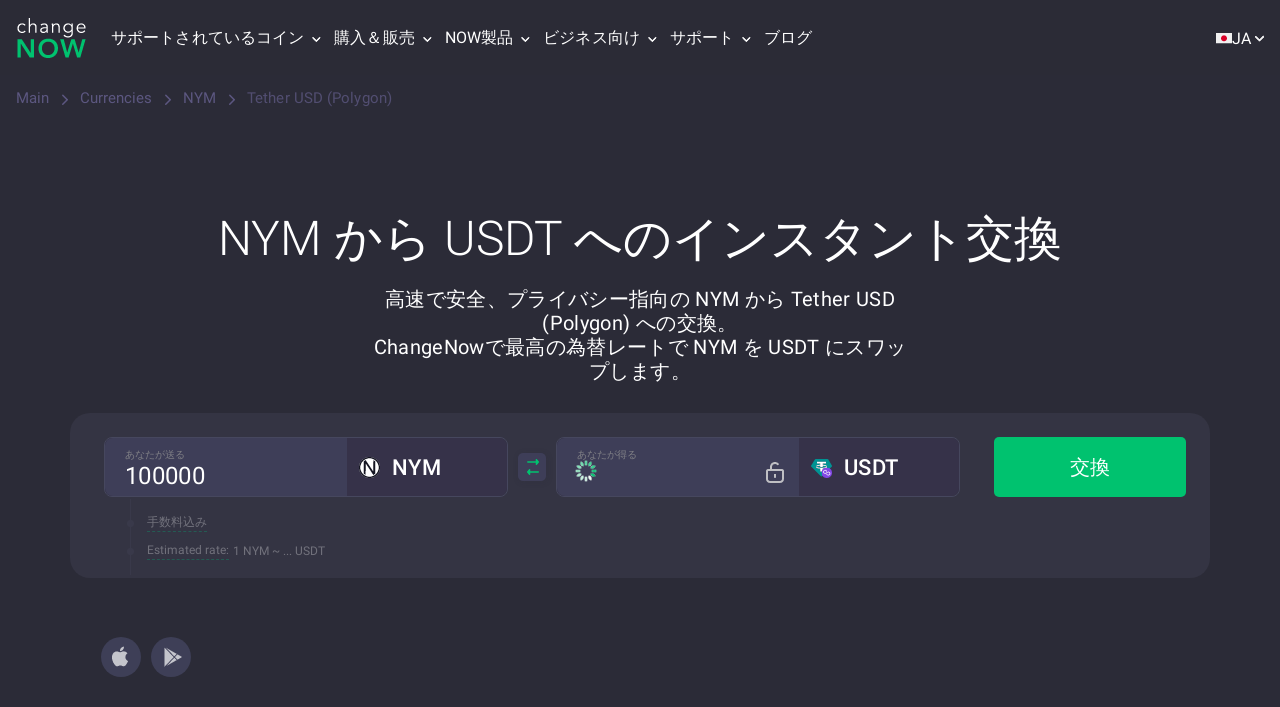

--- FILE ---
content_type: application/javascript
request_url: https://changenow.io/dist/runtime.7a7971dc6a0e06798ff7.16.5.38.js
body_size: 5650
content:
(()=>{"use strict";var e,a,c,d,f,b={},t={};function r(e){var a=t[e];if(void 0!==a)return a.exports;var c=t[e]={id:e,loaded:!1,exports:{}};return b[e].call(c.exports,c,c.exports,r),c.loaded=!0,c.exports}r.m=b,r.amdD=function(){throw new Error("define cannot be used indirect")},r.amdO={},e=[],r.O=(a,c,d,f)=>{if(!c){var b=1/0;for(i=0;i<e.length;i++){for(var[c,d,f]=e[i],t=!0,n=0;n<c.length;n++)(!1&f||b>=f)&&Object.keys(r.O).every((e=>r.O[e](c[n])))?c.splice(n--,1):(t=!1,f<b&&(b=f));if(t){e.splice(i--,1);var o=d();void 0!==o&&(a=o)}}return a}f=f||0;for(var i=e.length;i>0&&e[i-1][2]>f;i--)e[i]=e[i-1];e[i]=[c,d,f]},r.n=e=>{var a=e&&e.__esModule?()=>e.default:()=>e;return r.d(a,{a}),a},c=Object.getPrototypeOf?e=>Object.getPrototypeOf(e):e=>e.__proto__,r.t=function(e,d){if(1&d&&(e=this(e)),8&d)return e;if("object"==typeof e&&e){if(4&d&&e.__esModule)return e;if(16&d&&"function"==typeof e.then)return e}var f=Object.create(null);r.r(f);var b={};a=a||[null,c({}),c([]),c(c)];for(var t=2&d&&e;("object"==typeof t||"function"==typeof t)&&!~a.indexOf(t);t=c(t))Object.getOwnPropertyNames(t).forEach((a=>b[a]=()=>e[a]));return b.default=()=>e,r.d(f,b),f},r.d=(e,a)=>{for(var c in a)r.o(a,c)&&!r.o(e,c)&&Object.defineProperty(e,c,{enumerable:!0,get:a[c]})},r.f={},r.e=e=>Promise.all(Object.keys(r.f).reduce(((a,c)=>(r.f[c](e,a),a)),[])),r.u=e=>(({124:"trade-calculator",312:"transaction-step",723:"ChildExchanges",1018:"walletconnect-ethereum-provider",1335:"new-stepper-failed",1414:"exchange-calculator-warning",2177:"new-stepper-refunded",2355:"new-stepper-time-exceeded",2392:"tronweb",2907:"jsqr",3958:"tronwallet-adapters",4099:"transaction-finished-step",4701:"exchange-hints",4722:"new-stepper-hints",6587:"fix-rate-timer",7735:"new-stepper-hints-cashback",8754:"web3",9866:"caver-js",9936:"new-stepper-tx-expired"}[e]||e)+"."+{60:"a73a200c5fed7f0bd110",92:"d2438f4db9894f370538",104:"43fdaa0b93d34dfdc4a0",108:"fc23108d33bf829486ad",124:"846b778ebd6e8acc97cd",179:"92de72e35327d5c5d2b3",204:"a74c0bb1cbaa6a364e44",229:"517a947ac4a3fcefdb19",286:"2c5f3e6bba623ad7c9b1",312:"af12ed22cc1456f7bd18",352:"6f74057680c05f0e665c",565:"8a6eac9e359567501816",567:"fa3b24b0eb0f6ee01fa9",611:"08a8f3f04e2a640f65e5",723:"0d764f2da3ec1a057653",779:"b9b1084e49b6d4f4d1e6",940:"33310fd1988f884e6748",941:"5b6e07fd1e58354a1a4c",972:"adfe6c51505fda9f387b",1018:"a4718b6447ecea850dcd",1076:"0e4bf202a2241b86f9e2",1123:"8eb31adab2de57a29c46",1128:"4c8b55e420fcca041e14",1191:"0eef79bfd712b4ec90cc",1198:"8ec14f3dcdefcbc2b373",1202:"7bdb9bdba554635840f1",1335:"afeb64da6a84430a4eaf",1367:"703795dcc81077526c9d",1380:"15f74b981851fd865928",1414:"d50be8194b9ce04cba92",1437:"4a8497cdf91009942883",1669:"bc8e1bb60cb84da731da",1693:"af31ea30efbad621b604",1701:"7bb4de969c4b032ee219",1705:"29f6a359cb1107c528ff",1763:"92bb9b1d172b9365db74",1895:"671757c84f39f824f7ce",1903:"b9682d918cfcebbfffb4",1918:"d071849d140f6036d78d",1919:"3b2cfa9ed570f78dc591",2118:"a6010309d7599f3247d5",2177:"285527c1a1a7ea738be1",2297:"33c66325a7c94e1b2013",2355:"0081eceea50f1dfcf281",2392:"c512acafed445fceda86",2449:"d1135b16e2989f8d5efe",2464:"660c1f29c76288d85743",2491:"85d271b47f3ab709b16c",2512:"603e7c0b1371933cb2ce",2513:"6f42237edfcf876c6d06",2523:"23565a995e1d0ba8d165",2541:"2383a427c477b6f36cf0",2543:"b8283df491a0d53166ba",2551:"fd94fc9d0b7487402997",2579:"6a0725fb8410573ca0b0",2583:"97913a74dcaf2ecc8251",2681:"43c036b89752439dc09b",2694:"21dc374cf606f0770c17",2728:"08aeb544aa808c947267",2805:"7b9d77e1f75358b78d71",2808:"2de1a5b9babc422bfe74",2860:"9f06c4ef2d4ed4cd9ca7",2892:"e819d0f7fb86dd020da8",2907:"1e44e6cc933a0bc0cd33",2927:"ce1f9792e744a32f5979",2957:"1a6567e27e837b75e4e4",3034:"7f04f9ab481b388799bf",3086:"6da878a0d73433c079f1",3160:"abaafb565c3a6a702122",3199:"b3c69b4b901313689d29",3298:"247a682bc0f5cc78faaf",3431:"e15160069f4a4be50485",3470:"cdca3daefb0069f2bb19",3474:"61b2e521502efef6b460",3513:"c641dc81f0251f96cb7d",3568:"c23e07fa529d1df49699",3712:"6dfe406e5169b239d67d",3748:"2bf5f081dcce007e510f",3818:"c2eeb9f5a163734deaac",3841:"59098c0c9120252385fe",3948:"2e14cdf3128a64e8b0f3",3958:"a4718b6447ecea850dcd",4041:"953aed4aa2266a6baf1a",4094:"5e2e2ec21244d5c0691d",4099:"ef5f3e270faaf7c20dd6",4139:"6b4b2b9173a50d91a0dd",4144:"cc1943d1f67e03c984c7",4261:"3dbe3228f9613c3fa67c",4264:"50bfff8f489f309b68b7",4265:"f9a2f8b6c7f5d8ab5c2e",4300:"16bdd8bf4cedc1f5e5f1",4399:"a5426dbbfafc20b43cd9",4402:"c81f382913b90c451d7e",4447:"416edaa4de9f201e9bc3",4485:"0b0a540625a22facd609",4589:"ee8f696e95f761678866",4675:"fd3a5b20df53ecf5ea51",4700:"44887ece93820e36b844",4701:"4d23d3989059d7d6ce41",4722:"0b1233b0790e65220155",4735:"73782766f678d9890ffa",4750:"b97891c32a8803dd1d2a",4808:"d8e0535e2e2099ed12ce",4830:"37360b5c80faa7a1ea78",4879:"465b3ae48a529e38417d",4890:"2a4c38c182da6dc09788",4891:"eb81c0ec58aa89033945",4904:"399702e2ae2fd2ecfe47",4934:"12cb309b3f90ae0d71bf",5138:"91f6c0ac123b710f616c",5139:"55fde74845cadedc4180",5144:"4ad4115f658e16a059f3",5148:"05cc91d448d0a4198e5a",5256:"c9ffa9776387942a25e5",5286:"dc950d34ed8cb9daf6bc",5309:"0250b71eca3a83cf518e",5338:"92e0cb628913f880e6f9",5401:"3191998925e863d32747",5442:"9a930caa71bfc80e9c28",5455:"3c6cd89f72e9b9e869f1",5484:"57203faea63df6fa6eaf",5585:"f94d0224096852f599df",5606:"8e4da10dc68e4167d464",5608:"402d1eef293c9e8d48d1",5614:"c478c92714fbd6751af2",5637:"3167b073b45ec234cc16",5663:"fe9d2d67396bd57c7ad4",5721:"ea1613e416ced0bfa248",5740:"316c1407568637d362e7",5746:"9049cfdc6adbbf8ae37c",5886:"8549fee16fd183ec86c8",6155:"d4bfd3ac3a247b70b30d",6188:"46ccc485227532c517db",6199:"d0c3d54362a1f2ed0708",6232:"8b554df7c7b0e048124e",6248:"a5b2526fe80a25e34d8c",6293:"e432fb6262ac632d1e13",6299:"2775efb0fdbd11aceb9b",6347:"4f7e52ee707f6b9a6bc3",6415:"00470f1dbfbc33efbe4f",6460:"561876f9ab76f6903c45",6489:"8e9fd94b6b52745b263d",6496:"600bb11362643a50a387",6566:"dff294aa218fd3606062",6587:"29f1a6b53c2c29b7a507",6642:"78e40f3b3ee960b1af1d",6766:"4744c9633a9461962caf",6795:"aa1e25094a98fcede419",6833:"b55cf84505497cde0093",6843:"15b2b274201a848c75ad",6846:"8e3f35d197bec4d595d5",6868:"b8766bef0aa5f7311900",6916:"893bd810e08c55796c2c",6923:"635789c81d24e95dedbb",6970:"d7cac06722662ee827ee",7090:"918cb1da830ad7036915",7116:"245a92af1a96cc247595",7161:"e68ceb85b6c3c037a519",7182:"0ba77228b9fe6975c763",7229:"ffa466389f08a5587da8",7247:"b63475a6f56131aac0ed",7291:"05444e622927d5db9b56",7312:"510c3f4ec465a5bc2382",7354:"c7eda566c5caaf80a486",7432:"42f05167d474032ce824",7505:"3b45d83b27084c35bee4",7515:"6bfac3a9dba8b200b515",7583:"dd2150e60213c00bfc6e",7600:"34c9b17335792274f0a0",7644:"fa68444b81e5f81fbfd7",7678:"fa7400e28e305597074b",7711:"84bd74ee87dd4723fe49",7735:"80bc665af2cfa9b1a5ec",7762:"3624f9c66bd57047ab5d",7823:"afadae09405e2cdf3671",7828:"ae0aa3a4f20d28a458e5",7985:"9dab444fcdceb0d3ce00",8079:"f513dc149274bea4945a",8194:"df02c697a2b236ed74b0",8206:"5fb5c0fbd648c50d2192",8244:"38689fa701bf37161815",8262:"553320500359cd3c804c",8376:"dcb95bcd51abfa334fef",8396:"6350e1aeae05f8b7ca43",8493:"115743cfa072b395353c",8503:"1d525e71e5b23fa1a127",8532:"746c9f61aef244c8a479",8554:"f12acf035661b23e3c9b",8604:"f6c579a71886c4739e4e",8635:"9efc41d7f925f2f7ca84",8651:"d4ca28be6b44248fffa7",8669:"adfbfcb049b2a490bb4a",8700:"107604fe5291ae585934",8709:"ef17e61c3c7968ebd2f6",8749:"67fcf2931ff1e7ae0baa",8754:"2c3d6126ab84362b083f",8875:"f362d4c97a90ffb38c99",8932:"8afce98a96977e18b5bd",9031:"66bba60b6aa913ff1587",9115:"a3941bc3001bb24b2bed",9117:"b4c3022f6f00882dff43",9120:"cad382e6efb45d52a454",9127:"f64a65f9ead58a448cfa",9184:"5973336fb034004a461c",9199:"11752bd0c887942a2733",9201:"5a0f36a304f6bbfcdcca",9224:"15b2b274201a848c75ad",9280:"119a9ba7ef35cc885701",9301:"063fbe4ede997f0d170c",9321:"912707358a7e55733c82",9406:"bb6d587bea15303f7a80",9448:"8bcec52509f0645b7d25",9467:"07543cbe15daf0b1130d",9472:"c102bcbb3fd436a3713c",9570:"3d143f90decb4cd16a5a",9645:"3f14f9c204bf2a5af8e8",9702:"98207be474b1df0dec40",9736:"95bbfef59cb7b8d7915c",9739:"2b2dcfa4d5a3c8ec2f5f",9756:"bb2fde9a59bae4110ff7",9827:"ad03b243feee0e5aace6",9842:"ca5901e39cd76c134ba9",9866:"8bf54c2480f512c1dd61",9913:"5ca5fe1e92f3cf6b4e24",9936:"45d7bbbe358607aff6b3",9964:"e9bb01b9d370fd4ae4ad",9973:"87d0614ffa619998e00a",9984:"2b92f2fa74d2c5a85207"}[e]+".16.5.38.js"),r.miniCssF=e=>e+"."+{286:"aa40addddfb6d38be6a5",1701:"eeacb55a79488e05ed17",1918:"eeacb55a79488e05ed17",4456:"eeacb55a79488e05ed17",4808:"1fcfc8bc55d1540ac48f",6199:"9aedeabddc8f333ff2d7",8875:"b3d866ed6fcc55d76355",9756:"eeacb55a79488e05ed17"}[e]+".16.5.38.css",r.g=function(){if("object"==typeof globalThis)return globalThis;try{return this||new Function("return this")()}catch(e){if("object"==typeof window)return window}}(),r.o=(e,a)=>Object.prototype.hasOwnProperty.call(e,a),d={},f="changenow-frontend:",r.l=(e,a,c,b)=>{if(d[e])d[e].push(a);else{var t,n;if(void 0!==c)for(var o=document.getElementsByTagName("script"),i=0;i<o.length;i++){var l=o[i];if(l.getAttribute("src")==e||l.getAttribute("data-webpack")==f+c){t=l;break}}t||(n=!0,(t=document.createElement("script")).charset="utf-8",r.nc&&t.setAttribute("nonce",r.nc),t.setAttribute("data-webpack",f+c),t.src=e),d[e]=[a];var s=(a,c)=>{t.onerror=t.onload=null,clearTimeout(u);var f=d[e];if(delete d[e],t.parentNode&&t.parentNode.removeChild(t),f&&f.forEach((e=>e(c))),a)return a(c)},u=setTimeout(s.bind(null,void 0,{type:"timeout",target:t}),12e4);t.onerror=s.bind(null,t.onerror),t.onload=s.bind(null,t.onload),n&&document.head.appendChild(t)}},r.r=e=>{"undefined"!=typeof Symbol&&Symbol.toStringTag&&Object.defineProperty(e,Symbol.toStringTag,{value:"Module"}),Object.defineProperty(e,"__esModule",{value:!0})},r.nmd=e=>(e.paths=[],e.children||(e.children=[]),e),r.p="/dist/",(()=>{if("undefined"!=typeof document){var e=e=>new Promise(((a,c)=>{var d=r.miniCssF(e),f=r.p+d;if(((e,a)=>{for(var c=document.getElementsByTagName("link"),d=0;d<c.length;d++){var f=(t=c[d]).getAttribute("data-href")||t.getAttribute("href");if("stylesheet"===t.rel&&(f===e||f===a))return t}var b=document.getElementsByTagName("style");for(d=0;d<b.length;d++){var t;if((f=(t=b[d]).getAttribute("data-href"))===e||f===a)return t}})(d,f))return a();((e,a,c,d,f)=>{var b=document.createElement("link");b.rel="stylesheet",b.type="text/css",b.onerror=b.onload=c=>{if(b.onerror=b.onload=null,"load"===c.type)d();else{var t=c&&("load"===c.type?"missing":c.type),r=c&&c.target&&c.target.href||a,n=new Error("Loading CSS chunk "+e+" failed.\n("+r+")");n.code="CSS_CHUNK_LOAD_FAILED",n.type=t,n.request=r,b.parentNode&&b.parentNode.removeChild(b),f(n)}},b.href=a,c?c.parentNode.insertBefore(b,c.nextSibling):document.head.appendChild(b)})(e,f,null,a,c)})),a={9121:0};r.f.miniCss=(c,d)=>{a[c]?d.push(a[c]):0!==a[c]&&{286:1,1701:1,1918:1,4456:1,4808:1,6199:1,8875:1,9756:1}[c]&&d.push(a[c]=e(c).then((()=>{a[c]=0}),(e=>{throw delete a[c],e})))}}})(),(()=>{var e={9121:0};r.f.j=(a,c)=>{var d=r.o(e,a)?e[a]:void 0;if(0!==d)if(d)c.push(d[2]);else if(/^(4456|9121)$/.test(a))e[a]=0;else{var f=new Promise(((c,f)=>d=e[a]=[c,f]));c.push(d[2]=f);var b=r.p+r.u(a),t=new Error;r.l(b,(c=>{if(r.o(e,a)&&(0!==(d=e[a])&&(e[a]=void 0),d)){var f=c&&("load"===c.type?"missing":c.type),b=c&&c.target&&c.target.src;t.message="Loading chunk "+a+" failed.\n("+f+": "+b+")",t.name="ChunkLoadError",t.type=f,t.request=b,d[1](t)}}),"chunk-"+a,a)}},r.O.j=a=>0===e[a];var a=(a,c)=>{var d,f,[b,t,n]=c,o=0;if(b.some((a=>0!==e[a]))){for(d in t)r.o(t,d)&&(r.m[d]=t[d]);if(n)var i=n(r)}for(a&&a(c);o<b.length;o++)f=b[o],r.o(e,f)&&e[f]&&e[f][0](),e[f]=0;return r.O(i)},c=self.webpackChunkchangenow_frontend=self.webpackChunkchangenow_frontend||[];c.forEach(a.bind(null,0)),c.push=a.bind(null,c.push.bind(c))})(),r.nc=void 0})();

--- FILE ---
content_type: image/svg+xml
request_url: https://content-api.changenow.io/uploads/nym_c07bce1bbd.svg
body_size: 481
content:
<svg width="20" height="20" viewBox="0 0 20 20" fill="none" xmlns="http://www.w3.org/2000/svg">
<circle cx="10" cy="10" r="10" fill="white"/>
<path fill-rule="evenodd" clip-rule="evenodd" d="M8.16937 0.156133C6.20376 0.511275 4.44875 1.45075 2.94916 2.95025C1.81403 4.0853 1.16383 5.0792 0.634488 6.48816C-0.439809 9.3483 -0.13967 12.5364 1.45727 15.2253C2.11948 16.3404 3.66069 17.8815 4.7758 18.5437C8.04592 20.4854 11.9549 20.4854 15.225 18.5437C16.3402 17.8815 17.8814 16.3404 18.5436 15.2253C20.4855 11.9554 20.4855 8.04668 18.5436 4.77678C17.8814 3.66173 16.3402 2.12062 15.225 1.45845C13.097 0.194748 10.5533 -0.274739 8.16937 0.156133ZM12.2841 1.49327C15.3793 2.37742 17.6365 4.64142 18.522 7.75016C18.8489 8.89792 18.851 11.0992 18.5264 12.2309C17.6213 15.3846 15.3812 17.6306 12.2515 18.5221C11.0959 18.8512 8.90491 18.8512 7.74938 18.5221C4.61963 17.6306 2.3795 15.3846 1.47448 12.2309C1.15203 11.1068 1.15203 8.89532 1.47448 7.77127C2.45363 4.35911 5.11906 1.91063 8.51614 1.30299C9.38244 1.14803 11.439 1.25187 12.2841 1.49327ZM5.64841 3.30939C5.31826 3.53258 4.94678 3.80929 4.82303 3.92434L4.59792 4.13362V10.0118V15.89L5.02312 16.2337C5.25693 16.4228 5.6393 16.6962 5.87271 16.8414L6.29701 17.1053L6.32292 11.5613L6.34873 6.01727L9.99192 11.5606C11.9956 14.6094 13.651 17.1039 13.6705 17.1039C13.7544 17.1039 14.5868 16.5497 14.9777 16.2337L15.4029 15.89V10.0011V4.11211L14.9777 3.76837C14.7438 3.5793 14.3615 3.30589 14.1281 3.16073L13.7038 2.89683L13.6779 8.44084L13.6521 13.9849L10.0089 8.44154C8.0052 5.39272 6.33943 2.89943 6.30721 2.90093C6.275 2.90243 5.97856 3.0863 5.64841 3.30939Z" fill="#141521"/>
</svg>


--- FILE ---
content_type: image/svg+xml
request_url: https://changenow.io/images/cn-ui-kit/header/flags/saudi-arabia.svg
body_size: 62
content:
<svg width="14" height="10" fill="none" xmlns="http://www.w3.org/2000/svg"><path d="M14 0H0v10h14V0Z" fill="#6DA544"/><path d="M5.019 5.978c0 .36.266.652.594.652h1.783c0 .3.222.544.495.544h.595c.273 0 .495-.244.495-.544v-.652H5.02ZM9.03 2.826v1.522c0 .24-.177.434-.395.434v.653c.546 0 .99-.488.99-1.087V2.826h-.594ZM4.771 4.349c0 .24-.178.434-.396.434v.653c.546 0 .99-.488.99-1.087V2.827h-.594v1.522Z" fill="#F0F0F0"/><path d="M8.733 2.826H8.14v1.522h.595V2.826ZM7.248 3.696c0 .06-.045.108-.1.108-.054 0-.099-.049-.099-.108v-.87h-.594v.87c0 .06-.044.108-.099.108-.055 0-.1-.049-.1-.108v-.87h-.593v.87c0 .419.31.76.693.76.147 0 .284-.05.396-.137a.648.648 0 0 0 .484.131c-.042.19-.198.332-.385.332v.653c.546 0 .99-.488.99-1.087V2.826h-.594v.87Z" fill="#F0F0F0"/><path d="M6.554 4.782h-.891v.652h.891v-.652Z" fill="#F0F0F0"/></svg>
